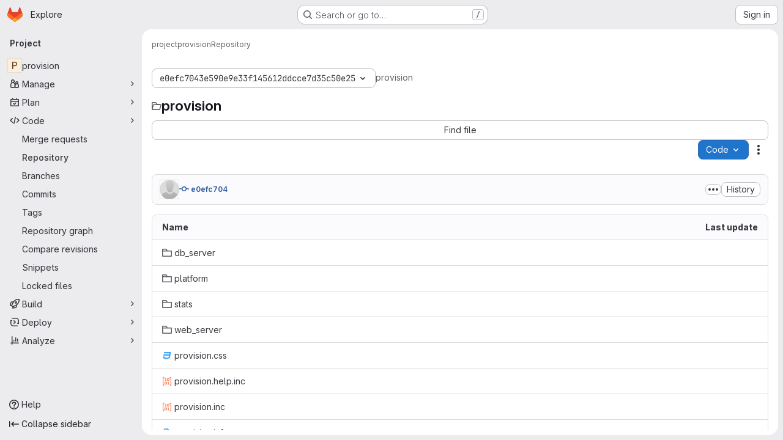

--- FILE ---
content_type: text/javascript; charset=utf-8
request_url: https://git.drupalcode.org/assets/webpack/17193943.7379c085.chunk.js
body_size: 9020
content:
(this.webpackJsonp=this.webpackJsonp||[]).push([["17193943"],{"+FvQ":function(n,t,e){"use strict";e.d(t,"b",(function(){return r})),e.d(t,"a",(function(){return o})),e.d(t,"c",(function(){return u})),e.d(t,"d",(function(){return c}));var i=e("04nr");const r=function(n){return{endpoint:n.notesData.draftsPath,data:n}},o=function(n){return{endpoint:n.notesData.draftsPath,data:Object(i.g)(n)}},u=function(n,t){return n[t]?n[t].line_code:""},c=function(n,t){if(null===t)return!0;if("left"===t||"right"===t){const e="left"===t?"right":"left",i=n[t]&&n[t].line_code||"",r=n[e]&&n[e].line_code||"";if(i!==r||"left"===t&&i===r)return!0}return!1}},"04nr":function(n,t,e){"use strict";e.d(t,"n",(function(){return v})),e.d(t,"d",(function(){return w})),e.d(t,"g",(function(){return O})),e.d(t,"h",(function(){return D})),e.d(t,"i",(function(){return j})),e.d(t,"r",(function(){return R})),e.d(t,"b",(function(){return E})),e.d(t,"a",(function(){return T})),e.d(t,"s",(function(){return P})),e.d(t,"q",(function(){return C})),e.d(t,"p",(function(){return I})),e.d(t,"f",(function(){return x})),e.d(t,"k",(function(){return k})),e.d(t,"e",(function(){return B})),e.d(t,"c",(function(){return U})),e.d(t,"j",(function(){return G})),e.d(t,"t",(function(){return $})),e.d(t,"l",(function(){return q})),e.d(t,"o",(function(){return z})),e.d(t,"m",(function(){return H}));var i=e("VNnR"),r=e.n(i),o=e("Ur9C"),u=e.n(o),c=(e("v2fZ"),e("B++/"),e("z6RN"),e("47t/"),e("3UXl"),e("iyoE"),e("ZzK0"),e("BzOf"),e("RFHG"),e("xuo1"),e("aFm2"),e("R9qC"),e("UezY"),e("hG7+"),e("BAGK")),s=e("pIt4"),d=e("Gtn5"),a=e("LlB7");const f=function(n){return["new","new-nonewline"].includes(n.type)},l=function(n){return["old","old-nonewline"].includes(n.type)},h=function(n){return!n.type},_=function(n){return["match",s.E,"new-nonewline","old-nonewline"].includes(n.type)},b=function(n){return[s.e,s.f].includes(n.type)},p=function(n){return n.type===s.d},m=function(n){return n.type===s.g},g=function(n){return n.type===s.h},v=function(n,t){let e=null,i=-1;const r=[];let o=0;for(let u=0,c=n.length,d=0;u<c;u+=1){const c=n[u];if(c.chunk=o,_(c)&&c.type!==s.E&&(o+=1),l(c)||m(c)||t)r.push({[s.O]:c,[s.P]:null}),null===e&&(e=d),d+=1;else if(f(c)||g(c))if(null!==e){r[e].right=c;const n=e+1;e=n<d?n:null}else r.push({[s.O]:null,[s.P]:c}),e=null,d+=1;else(_(c)||h(c)||b(c)||p(c)&&t)&&(i<=0?(r.push({[s.O]:c,[s.P]:!t&&c}),!t&&b(c)&&(i=d),e=null,d+=1):(r[i][s.P]=c,i=-1))}return r};function w(n,t,e="file_hash"){return n.find((function(n){return n[e]===t}))}function O(n){const{commit:t,note:e,noteableType:i,noteableData:r,diffFile:o,noteTargetLine:u,diffViewType:c,linePosition:d,positionType:a,lineRange:f,showWhitespace:l}=n,h=JSON.stringify({base_sha:o.diff_refs.base_sha,start_sha:o.diff_refs.start_sha,head_sha:o.diff_refs.head_sha,old_path:o.old_path,new_path:o.new_path,position_type:a||s.ib,old_line:u?u.old_line:null,new_line:u?u.new_line:null,x:n.x,y:n.y,width:n.width,height:n.height,line_range:f,ignore_whitespace_change:!o.whitespaceOnlyChange&&!l});return{view:c,line_type:d===s.P?s.W:s.Z,merge_request_diff_head_sha:o.diff_refs.head_sha,in_reply_to_discussion_id:"",note_project_id:"",target_type:r.targetType,target_id:r.id,return_discussion:!0,note:{note:e,position:h,noteable_type:i,noteable_id:r.id,commit_id:t&&t.id,type:o.diff_refs.start_sha&&o.diff_refs.head_sha?s.r:s.L,line_code:u?u.line_code:null}}}function D(n){const t=O(n);return{endpoint:n.noteableData.create_note_path,data:t}}const y=function(n,t){const{oldLineNumber:e,newLineNumber:i}=t;return n.findIndex((function(n){return n.old_line===e&&n.new_line===i}))},j=function(n,t){return y(n[s.J],t)};function R(n,t,e){const i=y(n[s.J],t),r=e?1:-1;i>-1&&n[s.J].splice(i+r,1)}function E(n,t,e,i,r){const{oldLineNumber:o,newLineNumber:u}=t,c=n.length;let d=-1;const a=n.map((function(n,t){return n.type===s.Q?d=t:Object.assign(n,{old_line:e?o+t+1:o+t-c,new_line:e?u+t+1:u+t-c}),n}));if(d>-1){const n=a[d];let t;t=i?r:e?a[d-1]:a[d+1],Object.assign(n,{meta_data:{old_pos:t.old_line,new_pos:t.new_line}})}return a}function T(n){!function(n){const{inlineLines:t,contextLines:e,lineNumbers:i,isExpandDown:r}=n,o=r?1:0;if(!r&&n.bottom)t.push(...e);else{const n=y(t,i);t.splice(n+o,0,...e)}}(n)}function P(n={}){delete n.text;const t={...n};if(n.rich_text){const e=t.rich_text.charAt(0);" "!==e&&"+"!==e&&"-"!==e||(t.rich_text=n.rich_text.substring(1))}return t}function S(n,t){const e=n[s.J],i=!e.length;return{...n,[s.J]:i?t[s.J]:e,parallel_diff_lines:null,collapsed:t.collapsed}}function A(n){const t=!n[s.J];return Object.assign(n,{[s.J]:t?[]:n[s.J],parallel_diff_lines:null}),n}function N(n,t){const e={brokenSymlink:t.brokenSymlink,brokenLineCode:!n.line_code,fileOnlyMoved:t.renamed_file&&0===t.added_lines&&0===t.removed_lines};var i;n.alreadyPrepared||Object.assign(n,{commentsDisabled:Boolean(e.brokenSymlink||e.fileOnlyMoved||e.brokenLineCode),rich_text:(i=n.rich_text,i?i.replace(/^[+ -]/,""):void 0),discussionsExpanded:!1,discussions:[],hasForm:!1,text:void 0,alreadyPrepared:!0,problems:e})}function C({line:n,diffFile:t,index:e=0}){const i=e+1,r={...n,line_code:`${t.file_hash}_${i}_${i}`,new_line:i,old_line:i};return N(r,t),r}function F(n){return n[s.J].forEach((function(t){return N(t,n)})),n}function L(n){var t;return Object.assign(n,{isShowingFullFile:!1,isLoadingFullFile:!1,discussions:[],renderingLines:!1,whitespaceOnlyChange:null===(t=n.viewer)||void 0===t?void 0:t.whitespace_only}),n}function I({diff:n,priorFiles:t=[],meta:e=!1,updatePosition:i=!1}){const r=[function(n,t,i){return Object(d.i)({file:n,index:t,allFiles:i,meta:e})},A,F,L];return function(n,t){const e=n.reduce((function(n,e){const i=function(n){return`${n.content_sha}-${n.file_hash}`}(e);if(t&&i in n){const t=n[i];return delete n[i],{...n,[i]:t}}return{...n,[i]:n[i]?S(n[i],e):e}}),{});return Object.values(e)}([...t,...(n.diff_files||[]).map((function(n,t,e){return r.reduce((function(n,i){return i(n,t,e)}),n)}))],i)}function x(n){return n.reduce((function(n,t){return t[s.J].forEach((function(e){n.push({file:t,line:e})})),n}),[]).reduce((function(n,{file:t,line:e}){return e.line_code&&(n[e.line_code]={base_sha:t.diff_refs.base_sha,head_sha:t.diff_refs.head_sha,start_sha:t.diff_refs.start_sha,new_path:t.new_path,old_path:t.old_path,old_line:e.old_line,new_line:e.new_line,line_range:null,line_code:e.line_code,position_type:"text"}),n}),{})}function k({discussion:n,diffPosition:t,latestDiff:e}){if(!t)return!1;const{line_code:i,...o}=t,{line_range:u,...c}=o;if(n.original_position&&n.position){const t=function(n){const{line_range:t,...e}=n;return e};return[n.original_position,n.position,...n.positions||[]].map(t).some((function(n){return r()(n,c)}))}return e&&n.active&&i===n.line_code}const B=function(n){var t,e;const i=Object.keys(c.f).find((function(t){return n[t+"_file"]}));return c.f[i]||(null===(t=n.viewer)||void 0===t?void 0:t.name)===c.h.mode_changed&&c.h.mode_changed||(null===(e=n.viewer)||void 0===e?void 0:e.name)===c.h.no_preview&&c.h.no_preview||c.f.replaced},U=function({diffLines:n,data:t,typeKey:e,oldLineKey:i,newLineKey:r,mapLine:o}){const c=t.length,s=[];for(let d=0,a=n.length;d<a;d+=1){const a=n[d];if("match"===u()(e)(a)){const e=n[d-1],a=n[d+1],f=u()(r),l=f(e)||0,h=f(a)-1||c;s.push(...t.slice(l,h).map((function(n,t){return o({line:Object.assign(n,{hasForm:!1,discussions:[]}),oldLine:(u()(i)(e)||0)+t+1,newLine:(f(e)||0)+t+1})})))}else s.push(a)}return s},G=function(n){return requestIdleCallback(n)};const $=function(n,t,e){(function(n,t){return n[s.J].filter((function(n){return n.line_code===t}))})(n,t).forEach(e)};function q(n=""){return n.replace(/^#/,"").startsWith("note")}function z(n="",t=""){const e=n.replace(/^#/,""),i=q(e),r=Object(a.a)({input:e});let o=r;return i&&t?o=t:!function(n=""){return n.replace(/^#/,"").startsWith("diff-content")}(e)?r&&!i||(o=null):o=e.replace("diff-content-",""),o}function H({priorEntries:n,loadedFiles:t}){const e={...n};return t.forEach((function(n){const t=e[n.new_path];t&&(t.diffLoaded=!0,t.diffLoading=!1)})),e}},BAGK:function(n,t,e){"use strict";e.d(t,"a",(function(){return i})),e.d(t,"b",(function(){return r})),e.d(t,"c",(function(){return o})),e.d(t,"d",(function(){return u})),e.d(t,"f",(function(){return c})),e.d(t,"h",(function(){return s})),e.d(t,"g",(function(){return d})),e.d(t,"e",(function(){return a}));const i="https://gitlab.com/gitlab-org/gitlab/-/issues/377367",r="ide",o="/-/ide",u="/-/ide/oauth_redirect",c={replaced:"replaced",new:"new",deleted:"deleted",renamed:"renamed",mode_changed:"mode_changed"},s=Object.freeze({not_diffable:"not_diffable",no_preview:"no_preview",added:"added",deleted:"deleted",renamed:"renamed",mode_changed:"mode_changed",text:"text",image:"image"}),d=Object.freeze({too_large:"too_large",stored_externally:"server_side_but_stored_externally"}),a={addition:{icon:"file-addition",class:"file-addition ide-file-addition"},modified:{icon:"file-modified",class:"file-modified ide-file-modified"},deleted:{icon:"file-deletion",class:"file-deletion ide-file-deletion"}}},Fm0f:function(n,t,e){"use strict";e.d(t,"a",(function(){return M}));var i={};e.r(i),e.d(i,"saveDraft",(function(){return g})),e.d(i,"addDraftToDiscussion",(function(){return v})),e.d(i,"createNewDraft",(function(){return w})),e.d(i,"deleteDraft",(function(){return O})),e.d(i,"fetchDrafts",(function(){return D})),e.d(i,"publishReview",(function(){return y})),e.d(i,"publishReviewInBatches",(function(){return j})),e.d(i,"updateDraft",(function(){return R})),e.d(i,"scrollToDraft",(function(){return E})),e.d(i,"expandAllDiscussions",(function(){return T})),e.d(i,"toggleResolveDiscussion",(function(){return P})),e.d(i,"clearDrafts",(function(){return S})),e.d(i,"discardDrafts",(function(){return A})),e.d(i,"setDrawerOpened",(function(){return N}));var r={};e.r(r),e.d(r,"draftsCount",(function(){return I})),e.d(r,"getNotesData",(function(){return x})),e.d(r,"hasDrafts",(function(){return k})),e.d(r,"draftsPerDiscussionId",(function(){return B})),e.d(r,"draftsPerFileHashAndLine",(function(){return U})),e.d(r,"shouldRenderDraftRow",(function(){return G})),e.d(r,"shouldRenderParallelDraftRow",(function(){return $})),e.d(r,"hasParallelDraftLeft",(function(){return q})),e.d(r,"hasParallelDraftRight",(function(){return z})),e.d(r,"shouldRenderDraftRowInDiscussion",(function(){return H})),e.d(r,"draftForDiscussion",(function(){return W})),e.d(r,"draftsForLine",(function(){return J})),e.d(r,"draftsForFile",(function(){return V})),e.d(r,"sortedDrafts",(function(){return K}));var o=e("8T/f"),u=e("Am3t"),c=e.n(u),s=e("Q33P"),d=e.n(s),a=(e("ZzK0"),e("z6RN"),e("BzOf"),e("3UXl"),e("iyoE"),e("UezY"),e("hG7+"),e("B++/"),e("47t/"),e("jlnU")),f=e("/lV4"),l=e("pIt4"),h=e("T22c"),_=e("STGD");var b=e("2ibD"),p={createNewDraft(n,t){const e={...t,draft_note:t.note};return delete e.note,b.a.post(n,e)},deleteDraft:(n,t)=>b.a.delete(`${n}/${t}`),publishDraft:(n,t)=>b.a.post(n,{id:t}),addDraftToDiscussion:(n,t)=>b.a.post(n,t),fetchDrafts:n=>b.a.get(n),publish:(n,t)=>b.a.post(n,t),discard:n=>b.a.delete(n),update:(n,{draftId:t,note:e,resolveDiscussion:i,position:r})=>b.a.put(`${n}/${t}`,{draft_note:{note:e,resolve_discussion:i,position:r}})},m=e("YRPa");function g(n){return this.tryStore("legacyNotes").saveNote({...n,isDraft:!0})}function v({endpoint:n,data:t}){var e=this;return p.addDraftToDiscussion(n,t).then((function(n){return n.data})).then((function(n){return e[m.a](n),n})).catch((function(n){throw n.response}))}function w({endpoint:n,data:t}){var e=this;return p.createNewDraft(n,t).then((function(n){return n.data})).then((function(n){var t;return e[m.a](n),(null===(t=n.position)||void 0===t?void 0:t.position_type)===l.G&&e.tryStore("legacyDiffs").addDraftToFile({filePath:n.file_path,draft:n}),n})).catch((function(n){throw n.response}))}function O(n){var t=this;return p.deleteDraft(this.getNotesData.draftsPath,n.id).then((function(){t[m.c](n.id)})).catch((function(){return Object(a.createAlert)({message:Object(f.a)("An error occurred while deleting the comment")})}))}function D(){var n=this;return p.fetchDrafts(this.getNotesData.draftsPath).then((function(n){return n.data})).then((function(t){return n[m.k](t)})).then((function(){n.drafts.forEach((function(t){var e;(null===(e=t.position)||void 0===e?void 0:e.position_type)===l.G?n.tryStore("legacyDiffs").addDraftToFile({filePath:t.file_path,draft:t}):t.line_code||n.tryStore("legacyNotes").convertToDiscussion(t.discussion_id)}))})).catch((function(){return Object(a.createAlert)({message:Object(f.a)("An error occurred while fetching pending comments")})}))}function y(n={}){var t=this;return this[m.j](),p.publish(this.getNotesData.draftsPublishPath,n).then((function(){return t[m.h]()})).catch((function(n){throw t[m.g](),n.response}))}async function j(n={},t=20){var e=this;this[m.j]();const i=c()(this.drafts,t),{note:r,reviewer_state:o,approve:u,approval_password:s,...d}=n,a=i.length-1;for(const[t,r]of i.entries()){const i=r.map((function(n){return n.id}));await p.publish(this.getNotesData.draftsPublishPath,t===a?{ids:i,...n}:{ids:i,...d}).then((function(){e.drafts=e.drafts.filter((function(n){return!r.find((function(t){return t.id===n.id}))})),t===a&&e[m.h]()}))}}function R({note:n,noteText:t,resolveDiscussion:e,position:i,flashContainer:r,callback:o,errorCallback:u}){var c=this;const s={draftId:n.id,note:t,resolveDiscussion:e};return d()(i)||(s.position=JSON.stringify(i)),p.update(this.getNotesData.draftsPath,s).then((function(n){return n.data})).then((function(n){return c[m.d](n)})).then(o).catch((function(n){Object(a.createAlert)({message:Object(_.e)(n),parent:r}),u()}))}function E(n){const t=n.discussion_id&&this.tryStore("legacyNotes").getDiscussion(n.discussion_id),e=n.file_hash||null!=t&&t.diff_discussion?"diffs":"show",i="draft_"+n.id;window.location.hash=i,window.mrTabs.currentAction!==e&&window.mrTabs.tabShown(e);const{file_path:r}=n;r&&this.tryStore("legacyDiffs").setFileCollapsedAutomatically({filePath:r,collapsed:!1}),t&&this.tryStore("legacyNotes").expandDiscussion({discussionId:t.id}),n.file_hash&&h.a.$emit("scrollToFileHash",n.file_hash)}function T(){var n=this;return this.drafts.filter((function(n){return n.discussion_id})).forEach((function(t){n.tryStore("legacyNotes").expandDiscussion({discussionId:t.discussion_id})}))}function P(n){this[m.m](n)}function S(){return this[m.b]()}function A(){var n=this;return p.discard(this.getNotesData.draftsDiscardPath).then((function(){n[m.b]()})).catch((function(n){return Object(a.createAlert)({captureError:!0,error:n,message:Object(f.a)("An error occurred while discarding your review. Please try again.")})}))}function N(n){this.drawerOpened=n}e("v2fZ");const C=function(n){return{...n,isDraft:!0}};var F={[m.a](n){this.drafts.push(C(n)),1===this.drafts.length&&(this.shouldAnimateReviewButton=!0)},[m.c](n){this.drafts=this.drafts.filter((function(t){return t.id!==n}))},[m.k](n){this.drafts=n.map(C)},[m.i](n){this.currentlyPublishingDrafts.push(n)},[m.f](n){this.currentlyPublishingDrafts=this.currentlyPublishingDrafts.filter((function(t){return t!==n})),this.drafts=this.drafts.filter((function(t){return t.id!==n}))},[m.e](n){this.currentlyPublishingDrafts=this.currentlyPublishingDrafts.filter((function(t){return t!==n}))},[m.j](){this.isPublishing=!0},[m.h](){this.isPublishing=!1},[m.g](){this.isPublishing=!1},[m.d](n){const t=this.drafts.findIndex((function(t){return t.id===n.id}));t>=0&&this.drafts.splice(t,1,C(n))},[m.m](n){this.drafts=this.drafts.map((function(t){return t.id===n?{...t,resolve_discussion:!t.resolve_discussion}:t}))},[m.b](){this.drafts=[]},[m.l]({draftId:n,isEditing:t}){const e=this.drafts.findIndex((function(t){return t.id===n})),i=this.drafts[e];this.drafts.splice(e,1,{...i,isEditing:t})},reset(){Object.assign(this,{isDraftsFetched:!1,drafts:[],isPublishing:!1,currentlyPublishingDrafts:[],shouldAnimateReviewButton:!1,isMergeRequest:!1})}},L=(e("RFHG"),e("xuo1"),e("+FvQ"));function I(){return this.drafts.length}function x(){return this.tryStore("legacyNotes").getNotesData}function k(){return this.drafts.length>0}function B(){return this.drafts.reduce((function(n,t){return t.discussion_id&&(n[t.discussion_id]=t),n}),{})}function U(){return this.drafts.reduce((function(n,t){return t.file_hash&&(n[t.file_hash]||(n[t.file_hash]={}),n[t.file_hash][t.line_code]||(n[t.file_hash][t.line_code]=[]),n[t.file_hash][t.line_code].push(t)),n}),{})}function G(){var n=this;return function(t,e){return Boolean(t in n.draftsPerFileHashAndLine&&n.draftsPerFileHashAndLine[t][e.line_code])}}function $(){var n=this;return function(t,e){const i=n.draftsPerFileHashAndLine[t],[r,o]=[Object(L.c)(e,"left"),Object(L.c)(e,"right")];return!!i&&Boolean(i[r]||i[o])}}function q(){var n=this;return function(t,e){const i=n.draftsPerFileHashAndLine[t],r=Object(L.c)(e,"left");return!!i&&Boolean(i[r])}}function z(){var n=this;return function(t,e){const i=n.draftsPerFileHashAndLine[t],r=Object(L.c)(e,"left");return!!i&&Boolean(i[r])}}function H(){var n=this;return function(t){return void 0!==n.draftsPerDiscussionId[t]}}function W(){var n=this;return function(t){return n.draftsPerDiscussionId[t]||{}}}function J(){var n=this;return function(t,e,i=null){const r=n.draftsPerFileHashAndLine[t],o=null!==i?Object(L.c)(e,i):e.line_code;return Object(L.d)(e,i)&&null!=r&&r[o]?r[o].filter((function(n){return"text"===n.position.position_type})):[]}}function V(){var n=this;return function(t){return n.drafts.filter((function(n){return n.file_hash===t}))}}function K(){return[...this.drafts].sort((function(n,t){return n.id>t.id}))}const M=Object(o.c)("batchComments",{state:()=>({isDraftsFetched:!1,drafts:[],isPublishing:!1,currentlyPublishingDrafts:[],shouldAnimateReviewButton:!1,isMergeRequest:!1,drawerOpened:!1,isReviewer:!1}),actions:{...F,...i},getters:r})},Gtn5:function(n,t,e){"use strict";e.d(t,"f",(function(){return f})),e.d(t,"i",(function(){return l})),e.d(t,"a",(function(){return h})),e.d(t,"e",(function(){return _})),e.d(t,"d",(function(){return b})),e.d(t,"h",(function(){return p})),e.d(t,"j",(function(){return m})),e.d(t,"b",(function(){return g})),e.d(t,"c",(function(){return v})),e.d(t,"g",(function(){return w}));e("UezY"),e("z6RN"),e("hG7+"),e("aFm2"),e("R9qC"),e("B++/"),e("47t/");var i=e("BAGK"),r=e("SNRI"),o=e("0AwG"),u=e("WelT"),c=e("pIt4"),s=e("LlB7");function d(n,t){const e=t.filter((function(t){return t.file_hash===n.file_hash})),i=e.some((function(n){return[n.a_mode,n.b_mode].includes(c.q)}));return e.length>1&&i&&{replaced:n.b_mode===c.o,wasSymbolic:n.a_mode===c.q,isSymbolic:n.b_mode===c.q,wasReal:![c.q,c.o].includes(n.a_mode),isReal:![c.q,c.o].includes(n.b_mode)}}function a(n){const t=n.viewer||{};return{automaticallyCollapsed:t.automaticallyCollapsed||t.collapsed||!1,manuallyCollapsed:null,forceOpen:!1}}function f(n){var t;return(null==n||null===(t=n.viewer)||void 0===t?void 0:t.name)===i.h.not_diffable}function l({file:n,allFiles:t,meta:e=!1,index:i=-1}){var r;const o={brokenSymlink:d(n,t),hasCommentForm:!1,discussions:n.discussions||[],drafts:[],viewer:{...n.viewer,...a(n)}};return!e&&null!==(r=n.blob)&&void 0!==r&&r.id&&n.load_collapsed_diff_url&&(o.id=function(n){var t;const{namespace:e,project:i,id:r}=Object(s.b)({endpoint:n.load_collapsed_diff_url});return Object(u.a)({seeds:[e,i,r,n.file_identifier_hash,null===(t=n.blob)||void 0===t?void 0:t.id]})[0]}(n)),i>=0&&Number(i)===i&&(o.order=i),Object.assign(n,o)}function h(n){var t;return"boolean"==typeof(null==n||null===(t=n.viewer)||void 0===t?void 0:t.manuallyCollapsed)?c.p:c.n}function _(n){var t,e;const i=h(n);return{[c.n]:(null==n||null===(t=n.viewer)||void 0===t?void 0:t.automaticallyCollapsed)||!1,[c.p]:null==n||null===(e=n.viewer)||void 0===e?void 0:e.manuallyCollapsed}[i]}function b(n){return n.content_sha?Object(o.F)(String(n.content_sha)):null}function p({fileA:n,fileB:t,mode:e="universal"}={}){return({universal:function(n,t){return!(null==n||!n.id||null==t||!t.id)&&n.id===t.id},mr:function(n,t){return!(null==n||!n.file_identifier_hash||null==t||!t.file_identifier_hash)&&n.file_identifier_hash===t.file_identifier_hash}}[e]||function(){return!1})(n,t)}function m(n){let t=!1,e="",i="",o="",u=0,c=0;return n&&(u=Object(r.b)(n.old_size,n.new_size),c=n.new_size-n.old_size,i=c>=0?"+":"",o=`${i}${Object(r.h)(c)} (${i}${u}%)`,t=!0,c>0?e="gl-text-success":c<0&&(e="gl-text-danger")),{changed:c,text:o,percent:u,classes:e,sign:i,valid:t}}function g(n,t){if(0===t||!n[t+1])return-1;const e=n[t-1],i=n[t+1];return Number((i.left||i).new_line)-Number((e.left||e).new_line)}function v(n,t){return n.find((function(e,i){if(!e.meta_data)return!1;const r=n[i-1];return r?r.new_line<t&&t<=e.meta_data.new_pos:t<=e.meta_data.new_pos}))||n[n.length-1]}function w(n,t,e){return n.some((function(n){return n.new_line===e||n.old_line===t}))}},LlB7:function(n,t,e){"use strict";e.d(t,"c",(function(){return u})),e.d(t,"b",(function(){return c})),e.d(t,"a",(function(){return s}));e("lFMf"),e("gOHk"),e("c9hT"),e("ZzK0"),e("z6RN"),e("BzOf");var i=e("pIt4");const r=/^(\/?(.+\/)+(.+)\/-\/merge_requests\/(\d+)).*$/i,o=/([a-f0-9]{40})/g;function u({count:n,badge:t=document.querySelector(".js-diffs-tab .gl-badge")}={}){const e=function(n,t){n.nodeValue=t},r=function(n,t){n.textContent=t};if(t){const o=function n(t){let e;return t.childNodes.forEach((function(t){3===t.nodeType?e||(e=t):e=n(t)})),e}(t);let u,c=t;o?(u=e,c=o):u=r,u(c,n||i.Hb)}}function c({endpoint:n}={}){let t,e,i,o,u,c;const s=r.exec(n);return s&&([,t,e,i,o]=s,({diffId:u,startSha:c}=function({endpoint:n}={}){const t=new URL(n,"https://gitlab.com"),e=Object.fromEntries(t.searchParams.entries()),{start_sha:i,diff_id:r}=e;return{diffId:r,startSha:i}}({endpoint:n})),e=e.replace(/\/$/,"")),{mrPath:t,namespace:e,project:i,id:o,diffId:u,startSha:c}}function s({input:n=""}={}){const t=n.match(o);return null==t?void 0:t[0]}},Rcnk:function(n,t,e){"use strict";e.d(t,"a",(function(){return r})),e.d(t,"b",(function(){return o})),e.d(t,"c",(function(){return u}));var i=e("/lV4");const r={GENERIC_UNSUBMITTABLE_NETWORK:Object(i.a)("Your comment could not be submitted! Please check your network connection and try again."),error:Object(i.a)("Comment could not be submitted: %{reason}."),note:Object(i.a)("Note"),comment:Object(i.a)("Comment"),wiki:Object(i.a)("Wiki"),internalComment:Object(i.a)("Add internal note"),issue:Object(i.a)("issue"),incident:Object(i.a)("incident"),startThread:Object(i.a)("Start thread"),startInternalThread:Object(i.a)("Start internal thread"),mergeRequest:Object(i.a)("merge request"),epic:Object(i.a)("epic"),bodyPlaceholder:Object(i.a)("Write a comment or drag your files here…"),bodyPlaceholderInternal:Object(i.a)("Write an internal note or drag your files here…"),internal:Object(i.i)("Notes|Make this an internal note"),internalVisibility:Object(i.i)("Notes|Internal notes are only visible to members with the role of Planner or higher"),discussionThatNeedsResolution:Object(i.a)("Discuss a specific suggestion or question that needs to be resolved."),internalDiscussionThatNeedsResolution:Object(i.a)("Discuss a specific suggestion or question internally that needs to be resolved."),discussion:Object(i.a)("Discuss a specific suggestion or question."),internalDiscussion:Object(i.a)("Discuss a specific suggestion or question internally."),actionButtonWithNote:Object(i.a)("%{actionText} & %{openOrClose} %{noteable}"),actionButton:{withNote:{reopen:Object(i.a)("%{actionText} & reopen %{noteable}"),close:Object(i.a)("%{actionText} & close %{noteable}")},withoutNote:{reopen:Object(i.a)("Reopen %{noteable}"),close:Object(i.a)("Close %{noteable}")}},submitButton:{startThread:Object(i.a)("Start thread"),startInternalThread:Object(i.a)("Start internal thread"),comment:Object(i.a)("Comment"),internalComment:Object(i.a)("Add internal note"),commentHelp:Object(i.a)("Add a general comment to this %{noteableDisplayName}."),internalCommentHelp:Object(i.a)("Add a confidential internal note to this %{noteableDisplayName}.")},addToReviewButton:{saveThread:Object(i.a)("Add thread to review"),saveComment:Object(i.a)("Add comment to review")},addToReview:Object(i.a)("Add to review"),startReview:Object(i.a)("Start review"),addCommentNow:Object(i.a)("Add comment now"),addThreadNow:Object(i.a)("Add thread now"),editingConflictMessage:Object(i.a)("This comment changed after you started editing it. Review the %{startTag}updated comment%{endTag} to ensure information is not lost."),editingConflictPlaceholder:{link:["startTag","endTag"]},cancel:Object(i.a)("Cancel")},o={actionWithAuthor:Object(i.a)("%{actionText} %{actionDetail} %{timeago} by %{author}"),actionWithoutAuthor:Object(i.a)("%{actionText} %{actionDetail}")},u={error:Object(i.a)("Comment could not be updated: %{reason}."),defaultError:Object(i.a)("Something went wrong while editing your comment. Please try again.")}},STGD:function(n,t,e){"use strict";e.d(t,"d",(function(){return f})),e.d(t,"c",(function(){return l})),e.d(t,"a",(function(){return h})),e.d(t,"e",(function(){return _})),e.d(t,"b",(function(){return b}));e("UezY"),e("z6RN"),e("hG7+");var i=e("Idki"),r=e("xRYP"),o=e.n(r),u=e("D+x4"),c=e("0AwG"),s=e("QwBj"),d=e("/lV4"),a=e("Rcnk");const f=function(n){return{category:"Incident Management",action:"toggle_incident_comments_into_timeline_view",label:"Status",property:n}};i.marked.use(o()());const l=function(n){return Object(u.b)(Object(i.marked)(n),c.v)},h=function(n,t){const e=null==n?void 0:n.errors;if(t===s.o){var i;if(null!==(i=n.quick_actions_status)&&void 0!==i&&null!==(i=i.error_messages)&&void 0!==i&&i.length)return n.quick_actions_status.error_messages;if(e)return[Object(d.j)(a.a.error,{reason:e.toLowerCase()},!1)]}return[a.a.GENERIC_UNSUBMITTABLE_NETWORK]},_=function(n){var t;const e=null==n||null===(t=n.response)||void 0===t||null===(t=t.data)||void 0===t?void 0:t.errors;return e?Object(d.j)(a.c.error,{reason:e.toLowerCase()},!1):a.c.defaultError},b=function(n){const t=null==n?void 0:n.split("\n").filter((function(n){return""!==n.trim()})).join("\n");return(null==t?void 0:t.startsWith("/"))||!1}},T22c:function(n,t,e){"use strict";var i=e("7xOh");t.a=Object(i.a)()},YRPa:function(n,t,e){"use strict";e.d(t,"a",(function(){return i})),e.d(t,"c",(function(){return r})),e.d(t,"k",(function(){return o})),e.d(t,"i",(function(){return u})),e.d(t,"f",(function(){return c})),e.d(t,"e",(function(){return s})),e.d(t,"j",(function(){return d})),e.d(t,"h",(function(){return a})),e.d(t,"g",(function(){return f})),e.d(t,"d",(function(){return l})),e.d(t,"m",(function(){return h})),e.d(t,"b",(function(){return _})),e.d(t,"l",(function(){return b}));const i="ADD_NEW_DRAFT",r="DELETE_DRAFT",o="SET_BATCH_COMMENTS_DRAFTS",u="REQUEST_PUBLISH_DRAFT",c="RECEIVE_PUBLISH_DRAFT_SUCCESS",s="RECEIVE_PUBLISH_DRAFT_ERROR",d="REQUEST_PUBLISH_REVIEW",a="RECEIVE_PUBLISH_REVIEW_SUCCESS",f="RECEIVE_PUBLISH_REVIEW_ERROR",l="RECEIVE_DRAFT_UPDATE_SUCCESS",h="TOGGLE_RESOLVE_DISCUSSION",_="CLEAR_DRAFTS",b="SET_DRAFT_EDITING"},pIt4:function(n,t,e){"use strict";e.d(t,"K",(function(){return i})),e.d(t,"bb",(function(){return r})),e.d(t,"Q",(function(){return o})),e.d(t,"E",(function(){return u})),e.d(t,"ab",(function(){return c})),e.d(t,"X",(function(){return s})),e.d(t,"i",(function(){return d})),e.d(t,"u",(function(){return a})),e.d(t,"r",(function(){return f})),e.d(t,"L",(function(){return l})),e.d(t,"W",(function(){return h})),e.d(t,"Z",(function(){return _})),e.d(t,"ib",(function(){return b})),e.d(t,"H",(function(){return p})),e.d(t,"G",(function(){return m})),e.d(t,"O",(function(){return g})),e.d(t,"P",(function(){return v})),e.d(t,"s",(function(){return w})),e.d(t,"t",(function(){return O})),e.d(t,"N",(function(){return D})),e.d(t,"Gb",(function(){return y})),e.d(t,"j",(function(){return j})),e.d(t,"M",(function(){return R})),e.d(t,"q",(function(){return E})),e.d(t,"o",(function(){return T})),e.d(t,"F",(function(){return P})),e.d(t,"Eb",(function(){return S})),e.d(t,"Cb",(function(){return A})),e.d(t,"Db",(function(){return N})),e.d(t,"I",(function(){return C})),e.d(t,"U",(function(){return F})),e.d(t,"Bb",(function(){return L})),e.d(t,"Y",(function(){return I})),e.d(t,"V",(function(){return x})),e.d(t,"Fb",(function(){return k})),e.d(t,"S",(function(){return B})),e.d(t,"R",(function(){return U})),e.d(t,"T",(function(){return G})),e.d(t,"eb",(function(){return $})),e.d(t,"J",(function(){return q})),e.d(t,"l",(function(){return z})),e.d(t,"m",(function(){return H})),e.d(t,"c",(function(){return W})),e.d(t,"b",(function(){return J})),e.d(t,"a",(function(){return V})),e.d(t,"n",(function(){return K})),e.d(t,"p",(function(){return M})),e.d(t,"gb",(function(){return Y})),e.d(t,"hb",(function(){return Q})),e.d(t,"fb",(function(){return Z})),e.d(t,"zb",(function(){return X})),e.d(t,"yb",(function(){return nn})),e.d(t,"Ab",(function(){return tn})),e.d(t,"xb",(function(){return en})),e.d(t,"cb",(function(){return rn})),e.d(t,"x",(function(){return on})),e.d(t,"y",(function(){return un})),e.d(t,"w",(function(){return cn})),e.d(t,"v",(function(){return sn})),e.d(t,"C",(function(){return dn})),e.d(t,"B",(function(){return an})),e.d(t,"A",(function(){return fn})),e.d(t,"D",(function(){return ln})),e.d(t,"z",(function(){return hn})),e.d(t,"g",(function(){return _n})),e.d(t,"h",(function(){return bn})),e.d(t,"d",(function(){return pn})),e.d(t,"e",(function(){return mn})),e.d(t,"f",(function(){return gn})),e.d(t,"k",(function(){return vn})),e.d(t,"jb",(function(){return wn})),e.d(t,"kb",(function(){return On})),e.d(t,"lb",(function(){return Dn})),e.d(t,"pb",(function(){return yn})),e.d(t,"qb",(function(){return jn})),e.d(t,"mb",(function(){return Rn})),e.d(t,"sb",(function(){return En})),e.d(t,"rb",(function(){return Tn})),e.d(t,"ob",(function(){return Pn})),e.d(t,"wb",(function(){return Sn})),e.d(t,"vb",(function(){return An})),e.d(t,"nb",(function(){return Nn})),e.d(t,"ub",(function(){return Cn})),e.d(t,"tb",(function(){return Fn})),e.d(t,"Hb",(function(){return Ln})),e.d(t,"db",(function(){return In}));const i="inline",r="parallel",o="match",u="expanded",c="old-nonewline",s="new-nonewline",d="context",a="empty-cell",f="DiffNote",l="LegacyDiffNote",h="new",_="old",b="text",p="image",m="file",g="left",v="right",w="diff_view",O="diff_whitespace",D="is-over",y=20,j=3,R=17,E="120000",T="0",P="file_browser_visible",S="tree",A="mr_diff_tree_list",N="mr_tree_list_width",C=320,F=240,L=260,I="old_line",x="new_line",k="type",B=500,U=30,G=2,$=200,q="highlighted_diff_lines",z=-1,H=-2,W="overflow",J="merge-conflict",V="collapsed",K="automatic",M="manual",Y="idle",Q="loading",Z="errored",X="LOAD_START",nn="LOAD_ERROR",tn="LOAD_SUCCEED",en="ACKNOWLEDGE_ERROR",rn={[`${Y}:${X}`]:Q,[`${Q}:${nn}`]:Z,[`${Q}:${tn}`]:Y,[`${Z}:${X}`]:Q,[`${Z}:${en}`]:Y},on="mr:diffGenerated",un="mr:asyncPreparationFinished",cn="mr:diffs:expandAllFiles",sn="mr:diffs:discussionsAssigned",dn="mr:diffs:perf:fileTreeStart",an="mr:diffs:perf:fileTreeEnd",fn="mr:diffs:perf:filesStart",ln="mr:diffs:perf:firstFileShown",hn="mr:diffs:perf:filesEnd",_n="conflict_our",bn="conflict_their",pn="conflict_marker",mn="conflict_marker_our",gn="conflict_marker_their",vn=750,wn="code_review_events_dispatched",On=864e5,Dn="i_code_review_click_diff_view_setting",yn="i_code_review_diff_view_inline",jn="i_code_review_diff_view_parallel",Rn="i_code_review_click_file_browser_setting",En="i_code_review_file_browser_tree_view",Tn="i_code_review_file_browser_list_view",Pn="i_code_review_click_whitespace_setting",Sn="i_code_review_diff_show_whitespace",An="i_code_review_diff_hide_whitespace",Nn="i_code_review_click_single_file_mode_setting",Cn="i_code_review_diff_single_file",Fn="i_code_review_diff_multiple_files",Ln="-",In="dismissed"}}]);
//# sourceMappingURL=17193943.7379c085.chunk.js.map